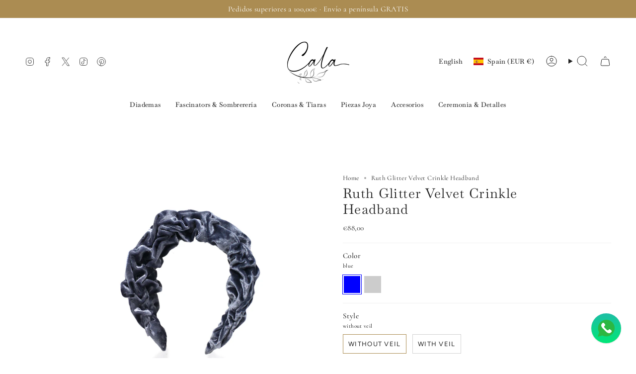

--- FILE ---
content_type: text/html; charset=utf-8
request_url: https://calabylilian.com/en/products/diadema-arrugada-de-terciopelo-ruth-brillo?section_id=api-product-grid-item
body_size: 1498
content:
<div id="shopify-section-api-product-grid-item" class="shopify-section">

<div data-api-content>
<div class="grid-item product-item product-item--swatches product-item--centered product-item--outer-text product-item--has-quickbuy "
  id="product-item--api-product-grid-item-8559951085902"
  style="--swatch-size: var(--swatch-size-filters);"
  data-grid-item
>
  <div class="product-item__image double__image" data-product-image>
    <a class="product-link" href="/en/products/diadema-arrugada-de-terciopelo-ruth-brillo" aria-label="Ruth Glitter Velvet Crinkle Headband" data-product-link="/en/products/diadema-arrugada-de-terciopelo-ruth-brillo"><div class="product-item__bg" data-product-image-default><figure class="image-wrapper image-wrapper--cover lazy-image lazy-image--backfill is-loading" style="--aspect-ratio: 1;" data-aos="img-in"
  data-aos-delay="||itemAnimationDelay||"
  data-aos-duration="800"
  data-aos-anchor="||itemAnimationAnchor||"
  data-aos-easing="ease-out-quart"><img src="//calabylilian.com/cdn/shop/files/diadema-azul-plata-de-terciopelo.jpg?crop=center&amp;height=1024&amp;v=1696771753&amp;width=1024" alt="" width="1024" height="1024" loading="eager" srcset="//calabylilian.com/cdn/shop/files/diadema-azul-plata-de-terciopelo.jpg?v=1696771753&amp;width=136 136w, //calabylilian.com/cdn/shop/files/diadema-azul-plata-de-terciopelo.jpg?v=1696771753&amp;width=160 160w, //calabylilian.com/cdn/shop/files/diadema-azul-plata-de-terciopelo.jpg?v=1696771753&amp;width=180 180w, //calabylilian.com/cdn/shop/files/diadema-azul-plata-de-terciopelo.jpg?v=1696771753&amp;width=220 220w, //calabylilian.com/cdn/shop/files/diadema-azul-plata-de-terciopelo.jpg?v=1696771753&amp;width=254 254w, //calabylilian.com/cdn/shop/files/diadema-azul-plata-de-terciopelo.jpg?v=1696771753&amp;width=284 284w, //calabylilian.com/cdn/shop/files/diadema-azul-plata-de-terciopelo.jpg?v=1696771753&amp;width=292 292w, //calabylilian.com/cdn/shop/files/diadema-azul-plata-de-terciopelo.jpg?v=1696771753&amp;width=320 320w, //calabylilian.com/cdn/shop/files/diadema-azul-plata-de-terciopelo.jpg?v=1696771753&amp;width=480 480w, //calabylilian.com/cdn/shop/files/diadema-azul-plata-de-terciopelo.jpg?v=1696771753&amp;width=528 528w, //calabylilian.com/cdn/shop/files/diadema-azul-plata-de-terciopelo.jpg?v=1696771753&amp;width=640 640w, //calabylilian.com/cdn/shop/files/diadema-azul-plata-de-terciopelo.jpg?v=1696771753&amp;width=720 720w, //calabylilian.com/cdn/shop/files/diadema-azul-plata-de-terciopelo.jpg?v=1696771753&amp;width=960 960w, //calabylilian.com/cdn/shop/files/diadema-azul-plata-de-terciopelo.jpg?v=1696771753&amp;width=1024 1024w" sizes="100vw" fetchpriority="high" class=" is-loading ">
</figure>

<div class="product-item__bg__inner" data-variant-title="blue / without veil"><figure class="image-wrapper image-wrapper--cover lazy-image lazy-image--backfill is-loading" style="--aspect-ratio: 1;"><img src="//calabylilian.com/cdn/shop/files/diadema-azul-plata-de-terciopelo.jpg?crop=center&amp;height=1024&amp;v=1696771753&amp;width=1024" alt="Ruth Glitter Velvet Crinkle Headband" width="1024" height="1024" loading="lazy" srcset="//calabylilian.com/cdn/shop/files/diadema-azul-plata-de-terciopelo.jpg?v=1696771753&amp;width=136 136w, //calabylilian.com/cdn/shop/files/diadema-azul-plata-de-terciopelo.jpg?v=1696771753&amp;width=160 160w, //calabylilian.com/cdn/shop/files/diadema-azul-plata-de-terciopelo.jpg?v=1696771753&amp;width=180 180w, //calabylilian.com/cdn/shop/files/diadema-azul-plata-de-terciopelo.jpg?v=1696771753&amp;width=220 220w, //calabylilian.com/cdn/shop/files/diadema-azul-plata-de-terciopelo.jpg?v=1696771753&amp;width=254 254w, //calabylilian.com/cdn/shop/files/diadema-azul-plata-de-terciopelo.jpg?v=1696771753&amp;width=284 284w, //calabylilian.com/cdn/shop/files/diadema-azul-plata-de-terciopelo.jpg?v=1696771753&amp;width=292 292w, //calabylilian.com/cdn/shop/files/diadema-azul-plata-de-terciopelo.jpg?v=1696771753&amp;width=320 320w, //calabylilian.com/cdn/shop/files/diadema-azul-plata-de-terciopelo.jpg?v=1696771753&amp;width=480 480w, //calabylilian.com/cdn/shop/files/diadema-azul-plata-de-terciopelo.jpg?v=1696771753&amp;width=528 528w, //calabylilian.com/cdn/shop/files/diadema-azul-plata-de-terciopelo.jpg?v=1696771753&amp;width=640 640w, //calabylilian.com/cdn/shop/files/diadema-azul-plata-de-terciopelo.jpg?v=1696771753&amp;width=720 720w, //calabylilian.com/cdn/shop/files/diadema-azul-plata-de-terciopelo.jpg?v=1696771753&amp;width=960 960w, //calabylilian.com/cdn/shop/files/diadema-azul-plata-de-terciopelo.jpg?v=1696771753&amp;width=1024 1024w" sizes="100vw" class=" is-loading ">
</figure>
</div><div class="product-item__bg__inner" data-variant-title="golden / without veil"><figure class="image-wrapper image-wrapper--cover lazy-image lazy-image--backfill is-loading" style="--aspect-ratio: 1;"><img src="//calabylilian.com/cdn/shop/files/diadema-dorada.jpg?crop=center&amp;height=1024&amp;v=1696771752&amp;width=1024" alt="Ruth Glitter Velvet Crinkle Headband" width="1024" height="1024" loading="lazy" srcset="//calabylilian.com/cdn/shop/files/diadema-dorada.jpg?v=1696771752&amp;width=136 136w, //calabylilian.com/cdn/shop/files/diadema-dorada.jpg?v=1696771752&amp;width=160 160w, //calabylilian.com/cdn/shop/files/diadema-dorada.jpg?v=1696771752&amp;width=180 180w, //calabylilian.com/cdn/shop/files/diadema-dorada.jpg?v=1696771752&amp;width=220 220w, //calabylilian.com/cdn/shop/files/diadema-dorada.jpg?v=1696771752&amp;width=254 254w, //calabylilian.com/cdn/shop/files/diadema-dorada.jpg?v=1696771752&amp;width=284 284w, //calabylilian.com/cdn/shop/files/diadema-dorada.jpg?v=1696771752&amp;width=292 292w, //calabylilian.com/cdn/shop/files/diadema-dorada.jpg?v=1696771752&amp;width=320 320w, //calabylilian.com/cdn/shop/files/diadema-dorada.jpg?v=1696771752&amp;width=480 480w, //calabylilian.com/cdn/shop/files/diadema-dorada.jpg?v=1696771752&amp;width=528 528w, //calabylilian.com/cdn/shop/files/diadema-dorada.jpg?v=1696771752&amp;width=640 640w, //calabylilian.com/cdn/shop/files/diadema-dorada.jpg?v=1696771752&amp;width=720 720w, //calabylilian.com/cdn/shop/files/diadema-dorada.jpg?v=1696771752&amp;width=960 960w, //calabylilian.com/cdn/shop/files/diadema-dorada.jpg?v=1696771752&amp;width=1024 1024w" sizes="100vw" class=" is-loading ">
</figure>
</div></div><div class="product-item__bg__under"><figure class="image-wrapper image-wrapper--cover lazy-image lazy-image--backfill is-loading" style="--aspect-ratio: 1;"><img src="//calabylilian.com/cdn/shop/files/diadema-dorada.jpg?crop=center&amp;height=1024&amp;v=1696771752&amp;width=1024" alt="" width="1024" height="1024" loading="lazy" srcset="//calabylilian.com/cdn/shop/files/diadema-dorada.jpg?v=1696771752&amp;width=136 136w, //calabylilian.com/cdn/shop/files/diadema-dorada.jpg?v=1696771752&amp;width=160 160w, //calabylilian.com/cdn/shop/files/diadema-dorada.jpg?v=1696771752&amp;width=180 180w, //calabylilian.com/cdn/shop/files/diadema-dorada.jpg?v=1696771752&amp;width=220 220w, //calabylilian.com/cdn/shop/files/diadema-dorada.jpg?v=1696771752&amp;width=254 254w, //calabylilian.com/cdn/shop/files/diadema-dorada.jpg?v=1696771752&amp;width=284 284w, //calabylilian.com/cdn/shop/files/diadema-dorada.jpg?v=1696771752&amp;width=292 292w, //calabylilian.com/cdn/shop/files/diadema-dorada.jpg?v=1696771752&amp;width=320 320w, //calabylilian.com/cdn/shop/files/diadema-dorada.jpg?v=1696771752&amp;width=480 480w, //calabylilian.com/cdn/shop/files/diadema-dorada.jpg?v=1696771752&amp;width=528 528w, //calabylilian.com/cdn/shop/files/diadema-dorada.jpg?v=1696771752&amp;width=640 640w, //calabylilian.com/cdn/shop/files/diadema-dorada.jpg?v=1696771752&amp;width=720 720w, //calabylilian.com/cdn/shop/files/diadema-dorada.jpg?v=1696771752&amp;width=960 960w, //calabylilian.com/cdn/shop/files/diadema-dorada.jpg?v=1696771752&amp;width=1024 1024w" sizes="100vw" class=" is-loading ">
</figure>
</div></a>

    <quick-add-product>
      <div class="quick-add__holder" data-quick-add-holder="8559951085902"><button class="quick-add__button caps"
            type="button"
            aria-label="Quick add"
            data-quick-add-btn
            data-quick-add-modal-handle="diadema-arrugada-de-terciopelo-ruth-brillo"
          >
            <span class="btn__text">Quick add</span>
            <span class="btn__plus"></span>
            <span class="btn__added">&nbsp;</span>
            <span class="btn__loader">
              <svg height="18" width="18" class="svg-loader">
                <circle r="7" cx="9" cy="9" />
                <circle stroke-dasharray="87.96459430051421 87.96459430051421" r="7" cx="9" cy="9" />
              </svg>
            </span>
          </button>


<template data-quick-add-modal-template>
  <dialog class="drawer product-quick-add" data-product-id="8559951085902" data-section-id="api-product-grid-item-8559951085902" inert data-quick-add-modal data-scroll-lock-required>
    <form method="dialog">
      <button class="visually-hidden no-js" aria-label="Close"></button>
    </form>

    <div class="drawer__inner product-quick-add__content" data-product-upsell-container data-scroll-lock-scrollable style="--swatch-size: var(--swatch-size-product)">
      <div class="product-quick-add__close-outer">
        <button class="product-quick-add__close drawer__close" aria-label="Close" data-quick-add-modal-close autofocus><svg aria-hidden="true" focusable="false" role="presentation" class="icon icon-cancel" viewBox="0 0 24 24"><path d="M6.758 17.243 12.001 12m5.243-5.243L12 12m0 0L6.758 6.757M12.001 12l5.243 5.243" stroke="currentColor" stroke-linecap="round" stroke-linejoin="round"/></svg></button>
      </div>

      <div class="product-quick-add__inner" data-product-upsell-ajax></div>

      <div class="loader loader--top"><div class="loader-indeterminate"></div></div>
    </div>
  </dialog>
</template></div>
    </quick-add-product>
  </div>

  <div class="product-information" data-product-information>
    <div class="product-item__info">
      <a class="product-link" href="/en/products/diadema-arrugada-de-terciopelo-ruth-brillo" data-product-link="/en/products/diadema-arrugada-de-terciopelo-ruth-brillo">
        <p class="product-item__title">Ruth Glitter Velvet Crinkle Headband</p>

        <div class="product-item__price__holder"><div class="product-item__price" data-product-price>
            
<span class="price">
  
    <span class="new-price">
      
        <small>From</small>
      
€88,00
</span>
    
  
</span>

          </div>
        </div>
      </a><div class="product-item__swatches__holder product-item__swatches__holder--square product-item__swatches__holder--text-slider">
          <form class="radio__fieldset radio__fieldset--swatches radio__fieldset--pgi" data-grid-swatch-form data-fieldset>
          <grid-swatch class="selector-wrapper__scrollbar" data-scrollbar data-swatch-handle="diadema-arrugada-de-terciopelo-ruth-brillo" data-swatch-label="Color" data-swatch-values="blue:blue,golden:golden"></grid-swatch><div class="selector-wrapper__actions">
              <button type="button" class="radio__fieldset__arrow radio__fieldset__arrow--prev is-hidden" data-scrollbar-arrow-prev><svg aria-hidden="true" focusable="false" role="presentation" class="icon icon-nav-arrow-left" viewBox="0 0 24 24"><path d="m15 6-6 6 6 6" stroke="#000" stroke-linecap="round" stroke-linejoin="round"/></svg><span class="visually-hidden">See All</span>
              </button>

              <button type="button" class="radio__fieldset__arrow radio__fieldset__arrow--next is-hidden" data-scrollbar-arrow-next>
                <svg aria-hidden="true" focusable="false" role="presentation" class="icon icon-nav-arrow-right" viewBox="0 0 24 24"><path d="m9 6 6 6-6 6" stroke="#000" stroke-width="1" stroke-linecap="round" stroke-linejoin="round"/></svg>
                <span class="visually-hidden">See All</span>
              </button>
            </div></form>

          <span class="product-item__swatches__count">
            <span data-swatch-count>&nbsp;</span>
          </span>
        </div></div>
  </div>
</div></div></div>